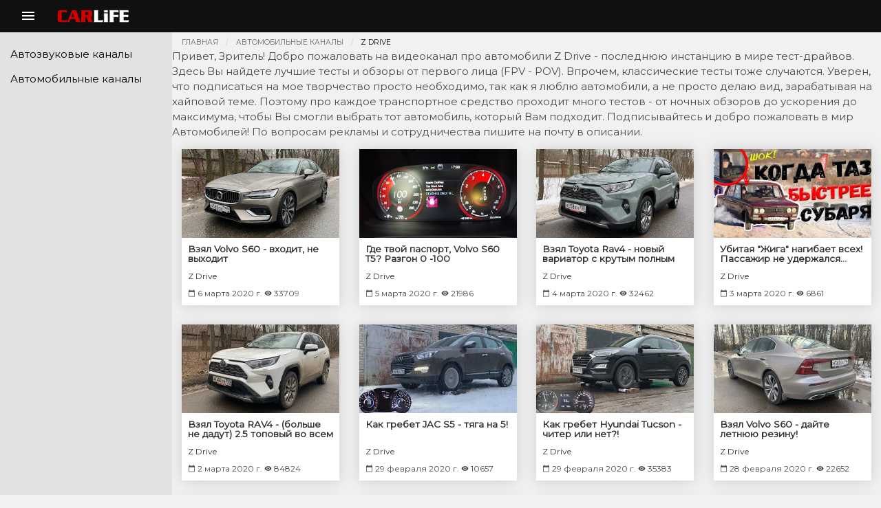

--- FILE ---
content_type: text/html; charset=utf-8
request_url: https://carlifeaudio.ru/autoblog/z-drive/?page=40
body_size: 5441
content:
<!doctype html>
<html class="no-js" lang="ru">
<head>
  <meta charset="utf-8" />
  <meta name="viewport" content="width=device-width, initial-scale=1.0" />

  <title>Z Drive</title>
  <meta name="description" content="">
  
  <link rel="icon" type="image/png" href="/static/img/favicon/favicon-32x32.png" sizes="32x32">
  <link href="https://cdnjs.cloudflare.com/ajax/libs/foundation/6.7.4/css/foundation-prototype.min.css" rel="stylesheet">
  <link href="https://cdnjs.cloudflare.com/ajax/libs/slick-carousel/1.9.0/slick.min.css" rel="stylesheet">
  <link href="https://cdnjs.cloudflare.com/ajax/libs/slick-carousel/1.9.0/slick-theme.min.css" rel="stylesheet">
  <link href="https://fonts.googleapis.com/css?family=Montserrat&amp;subset=cyrillic" rel="stylesheet">
  <link href="/static/css/app.css?v=021221-1" rel="stylesheet">
  <script src="https://cdnjs.cloudflare.com/ajax/libs/jquery/3.4.1/jquery.min.js"></script>
  
  <script async src="https://www.googletagmanager.com/gtag/js?id=UA-125289367-4"></script>
  <script>
    window.dataLayer = window.dataLayer || [];
    function gtag(){dataLayer.push(arguments);}
    gtag('js', new Date());

    gtag('config', 'UA-125289367-4');
  </script>
  
  
</head>
<body>
<div class="top_bar__wrapper grid-container full">
  <div class="grid-x grid-padding-x">
    <div class="cell">
      <ul class="menu">
        <li><a href="#" id="topMenuBurger" data-toggle="leftMenu"><svg xmlns="http://www.w3.org/2000/svg" width="24" height="24" viewBox="0 0 24 24"><path fill="none" d="M0 0h24v24H0V0z"/><path fill="white" d="M3 18h18v-2H3v2zm0-5h18v-2H3v2zm0-7v2h18V6H3z"/></svg></a></li>
        <li><a href="/"><img src="/static/img/carlife_logo.png" width="304" height="56" alt="CarLife" style="padding-top: .2rem;max-width: 7rem;"></a></li>
      </ul>
    </div>
    <!--<div class="cell small-4 align-right">-->
      <!--<input type="text" placeholder="Поиск по каталогу" style="background-color: rgba(255,255,255,.25);border: 0;border-radius: 2px;margin-top: 11px;">-->
    <!--</div>-->
  </div>
</div>
<div class="off-canvas-wrapper">
  <div class="off-canvas position-left reveal-for-large" id="leftMenu" data-off-canvas>
    <ul class="vertical menu" style="margin-top: 4rem;">
      <li id="leftMenuAutosound"><a >Автозвуковые каналы</a></li>
      <li id="leftMenuAutoblog"><a >Автомобильные каналы</a></li>
<!--      <li><a href="/subwoofers/">Сабвуферы</a></li>-->
    </ul>
  </div>
  <div class="content__wrapper off-canvas-content" id="content" style="padding-top: 3rem;" data-off-canvas-content>

<div class="grid-container">
  <nav role="navigation">
    <ul class="breadcrumbs">
      <li><a href="/">Главная</a></li>
      <li><a href="/autoblog/">Автомобильные каналы</a></li>
      <li>Z Drive</li>
    </ul>
  </nav>
</div>
<div class="grid-container">
  <div class="grid-x grid-margin-x grid-margin-y">
    Привет, Зритель! Добро пожаловать на видеоканал про автомобили Z Drive - последнюю инстанцию в мире тест-драйвов.  Здесь Вы найдете лучшие тесты и обзоры от первого лица (FPV - POV). Впрочем, классические тесты тоже случаются.

Уверен, что подписаться на мое творчество просто необходимо, так как я люблю автомобили, а не просто делаю вид, зарабатывая на хайповой теме. Поэтому про каждое транспортное средство проходит много тестов - от ночных обзоров до ускорения до максимума, чтобы Вы смогли выбрать тот автомобиль, который Вам подходит.

Подписывайтесь и добро пожаловать в мир Автомобилей!

По вопросам рекламы и сотрудничества пишите на почту в описании.
    
    
<div class="cell small-6 medium-4 large-3 block">
  <a href="/autoblog/z-drive/BZCji2m_r6s">
    <img src="https://i.ytimg.com/vi/BZCji2m_r6s/mqdefault.jpg" alt="Взял Volvo S60 - входит, не выходит">
    <h6 class="video-list-title" title="Взял Volvo S60 - входит, не выходит">Взял Volvo S60 - входит, не выходит</h6>
  </a>
  <a href="/autoblog/z-drive/"><h6 class="video-list-channel-title">Z Drive</h6></a>
  <h6 class="video-list-channel-title">
    <svg xmlns="http://www.w3.org/2000/svg" width="11" height="11" viewBox="0 0 24 24" style="position: relative;top: .1em;"><path fill="none" d="M0 0h24v24H0z"/><path fill="#4a4a4a" d="M20 3h-1V1h-2v2H7V1H5v2H4c-1.1 0-2 .9-2 2v16c0 1.1.9 2 2 2h16c1.1 0 2-.9 2-2V5c0-1.1-.9-2-2-2zm0 18H4V8h16v13z"/></svg> 6 марта 2020 г.
    <svg xmlns="http://www.w3.org/2000/svg" width="11" height="11" viewBox="0 0 24 24" style="position: relative;top: .1em;"><path fill="none" d="M0 0h24v24H0z"/><path fill="#4a4a4a" d="M12 4.5C7 4.5 2.73 7.61 1 12c1.73 4.39 6 7.5 11 7.5s9.27-3.11 11-7.5c-1.73-4.39-6-7.5-11-7.5zM12 17c-2.76 0-5-2.24-5-5s2.24-5 5-5 5 2.24 5 5-2.24 5-5 5zm0-8c-1.66 0-3 1.34-3 3s1.34 3 3 3 3-1.34 3-3-1.34-3-3-3z"/></svg> 33709
  </h6>
</div>
    
    
<div class="cell small-6 medium-4 large-3 block">
  <a href="/autoblog/z-drive/4ZZHNCN9aqE">
    <img src="https://i.ytimg.com/vi/4ZZHNCN9aqE/mqdefault.jpg" alt="Где твой паспорт, Volvo S60 T5? Разгон 0 -100">
    <h6 class="video-list-title" title="Где твой паспорт, Volvo S60 T5? Разгон 0 -100">Где твой паспорт, Volvo S60 T5? Разгон 0 -100</h6>
  </a>
  <a href="/autoblog/z-drive/"><h6 class="video-list-channel-title">Z Drive</h6></a>
  <h6 class="video-list-channel-title">
    <svg xmlns="http://www.w3.org/2000/svg" width="11" height="11" viewBox="0 0 24 24" style="position: relative;top: .1em;"><path fill="none" d="M0 0h24v24H0z"/><path fill="#4a4a4a" d="M20 3h-1V1h-2v2H7V1H5v2H4c-1.1 0-2 .9-2 2v16c0 1.1.9 2 2 2h16c1.1 0 2-.9 2-2V5c0-1.1-.9-2-2-2zm0 18H4V8h16v13z"/></svg> 5 марта 2020 г.
    <svg xmlns="http://www.w3.org/2000/svg" width="11" height="11" viewBox="0 0 24 24" style="position: relative;top: .1em;"><path fill="none" d="M0 0h24v24H0z"/><path fill="#4a4a4a" d="M12 4.5C7 4.5 2.73 7.61 1 12c1.73 4.39 6 7.5 11 7.5s9.27-3.11 11-7.5c-1.73-4.39-6-7.5-11-7.5zM12 17c-2.76 0-5-2.24-5-5s2.24-5 5-5 5 2.24 5 5-2.24 5-5 5zm0-8c-1.66 0-3 1.34-3 3s1.34 3 3 3 3-1.34 3-3-1.34-3-3-3z"/></svg> 21986
  </h6>
</div>
    
    
<div class="cell small-6 medium-4 large-3 block">
  <a href="/autoblog/z-drive/aIgxT5rPvyU">
    <img src="https://i.ytimg.com/vi/aIgxT5rPvyU/mqdefault.jpg" alt="Взял Toyota Rav4 - новый вариатор с крутым полным приводом DTV AWD!">
    <h6 class="video-list-title" title="Взял Toyota Rav4 - новый вариатор с крутым полным приводом DTV AWD!">Взял Toyota Rav4 - новый вариатор с крутым полным приводом DTV AWD!</h6>
  </a>
  <a href="/autoblog/z-drive/"><h6 class="video-list-channel-title">Z Drive</h6></a>
  <h6 class="video-list-channel-title">
    <svg xmlns="http://www.w3.org/2000/svg" width="11" height="11" viewBox="0 0 24 24" style="position: relative;top: .1em;"><path fill="none" d="M0 0h24v24H0z"/><path fill="#4a4a4a" d="M20 3h-1V1h-2v2H7V1H5v2H4c-1.1 0-2 .9-2 2v16c0 1.1.9 2 2 2h16c1.1 0 2-.9 2-2V5c0-1.1-.9-2-2-2zm0 18H4V8h16v13z"/></svg> 4 марта 2020 г.
    <svg xmlns="http://www.w3.org/2000/svg" width="11" height="11" viewBox="0 0 24 24" style="position: relative;top: .1em;"><path fill="none" d="M0 0h24v24H0z"/><path fill="#4a4a4a" d="M12 4.5C7 4.5 2.73 7.61 1 12c1.73 4.39 6 7.5 11 7.5s9.27-3.11 11-7.5c-1.73-4.39-6-7.5-11-7.5zM12 17c-2.76 0-5-2.24-5-5s2.24-5 5-5 5 2.24 5 5-2.24 5-5 5zm0-8c-1.66 0-3 1.34-3 3s1.34 3 3 3 3-1.34 3-3-1.34-3-3-3z"/></svg> 32462
  </h6>
</div>
    
    
<div class="cell small-6 medium-4 large-3 block">
  <a href="/autoblog/z-drive/hpqTvUbqOs0">
    <img src="https://i.ytimg.com/vi/hpqTvUbqOs0/mqdefault.jpg" alt="Убитая &quot;Жига&quot; нагибает всех! Пассажир не удержался...">
    <h6 class="video-list-title" title="Убитая &quot;Жига&quot; нагибает всех! Пассажир не удержался...">Убитая &quot;Жига&quot; нагибает всех! Пассажир не удержался...</h6>
  </a>
  <a href="/autoblog/z-drive/"><h6 class="video-list-channel-title">Z Drive</h6></a>
  <h6 class="video-list-channel-title">
    <svg xmlns="http://www.w3.org/2000/svg" width="11" height="11" viewBox="0 0 24 24" style="position: relative;top: .1em;"><path fill="none" d="M0 0h24v24H0z"/><path fill="#4a4a4a" d="M20 3h-1V1h-2v2H7V1H5v2H4c-1.1 0-2 .9-2 2v16c0 1.1.9 2 2 2h16c1.1 0 2-.9 2-2V5c0-1.1-.9-2-2-2zm0 18H4V8h16v13z"/></svg> 3 марта 2020 г.
    <svg xmlns="http://www.w3.org/2000/svg" width="11" height="11" viewBox="0 0 24 24" style="position: relative;top: .1em;"><path fill="none" d="M0 0h24v24H0z"/><path fill="#4a4a4a" d="M12 4.5C7 4.5 2.73 7.61 1 12c1.73 4.39 6 7.5 11 7.5s9.27-3.11 11-7.5c-1.73-4.39-6-7.5-11-7.5zM12 17c-2.76 0-5-2.24-5-5s2.24-5 5-5 5 2.24 5 5-2.24 5-5 5zm0-8c-1.66 0-3 1.34-3 3s1.34 3 3 3 3-1.34 3-3-1.34-3-3-3z"/></svg> 6861
  </h6>
</div>
    
    
<div class="cell small-6 medium-4 large-3 block">
  <a href="/autoblog/z-drive/5O38RqdxOrI">
    <img src="https://i.ytimg.com/vi/5O38RqdxOrI/mqdefault.jpg" alt="Взял Toyota RAV4 - (больше не дадут) 2.5 топовый во всем">
    <h6 class="video-list-title" title="Взял Toyota RAV4 - (больше не дадут) 2.5 топовый во всем">Взял Toyota RAV4 - (больше не дадут) 2.5 топовый во всем</h6>
  </a>
  <a href="/autoblog/z-drive/"><h6 class="video-list-channel-title">Z Drive</h6></a>
  <h6 class="video-list-channel-title">
    <svg xmlns="http://www.w3.org/2000/svg" width="11" height="11" viewBox="0 0 24 24" style="position: relative;top: .1em;"><path fill="none" d="M0 0h24v24H0z"/><path fill="#4a4a4a" d="M20 3h-1V1h-2v2H7V1H5v2H4c-1.1 0-2 .9-2 2v16c0 1.1.9 2 2 2h16c1.1 0 2-.9 2-2V5c0-1.1-.9-2-2-2zm0 18H4V8h16v13z"/></svg> 2 марта 2020 г.
    <svg xmlns="http://www.w3.org/2000/svg" width="11" height="11" viewBox="0 0 24 24" style="position: relative;top: .1em;"><path fill="none" d="M0 0h24v24H0z"/><path fill="#4a4a4a" d="M12 4.5C7 4.5 2.73 7.61 1 12c1.73 4.39 6 7.5 11 7.5s9.27-3.11 11-7.5c-1.73-4.39-6-7.5-11-7.5zM12 17c-2.76 0-5-2.24-5-5s2.24-5 5-5 5 2.24 5 5-2.24 5-5 5zm0-8c-1.66 0-3 1.34-3 3s1.34 3 3 3 3-1.34 3-3-1.34-3-3-3z"/></svg> 84824
  </h6>
</div>
    
    
<div class="cell small-6 medium-4 large-3 block">
  <a href="/autoblog/z-drive/jqa1ppqNmGM">
    <img src="https://i.ytimg.com/vi/jqa1ppqNmGM/mqdefault.jpg" alt="Как гребет JAC S5 - тяга на 5!">
    <h6 class="video-list-title" title="Как гребет JAC S5 - тяга на 5!">Как гребет JAC S5 - тяга на 5!</h6>
  </a>
  <a href="/autoblog/z-drive/"><h6 class="video-list-channel-title">Z Drive</h6></a>
  <h6 class="video-list-channel-title">
    <svg xmlns="http://www.w3.org/2000/svg" width="11" height="11" viewBox="0 0 24 24" style="position: relative;top: .1em;"><path fill="none" d="M0 0h24v24H0z"/><path fill="#4a4a4a" d="M20 3h-1V1h-2v2H7V1H5v2H4c-1.1 0-2 .9-2 2v16c0 1.1.9 2 2 2h16c1.1 0 2-.9 2-2V5c0-1.1-.9-2-2-2zm0 18H4V8h16v13z"/></svg> 29 февраля 2020 г.
    <svg xmlns="http://www.w3.org/2000/svg" width="11" height="11" viewBox="0 0 24 24" style="position: relative;top: .1em;"><path fill="none" d="M0 0h24v24H0z"/><path fill="#4a4a4a" d="M12 4.5C7 4.5 2.73 7.61 1 12c1.73 4.39 6 7.5 11 7.5s9.27-3.11 11-7.5c-1.73-4.39-6-7.5-11-7.5zM12 17c-2.76 0-5-2.24-5-5s2.24-5 5-5 5 2.24 5 5-2.24 5-5 5zm0-8c-1.66 0-3 1.34-3 3s1.34 3 3 3 3-1.34 3-3-1.34-3-3-3z"/></svg> 10657
  </h6>
</div>
    
    
<div class="cell small-6 medium-4 large-3 block">
  <a href="/autoblog/z-drive/BB_VAyNPzDg">
    <img src="https://i.ytimg.com/vi/BB_VAyNPzDg/mqdefault.jpg" alt="Как гребет Hyundai Tucson - читер или нет?!">
    <h6 class="video-list-title" title="Как гребет Hyundai Tucson - читер или нет?!">Как гребет Hyundai Tucson - читер или нет?!</h6>
  </a>
  <a href="/autoblog/z-drive/"><h6 class="video-list-channel-title">Z Drive</h6></a>
  <h6 class="video-list-channel-title">
    <svg xmlns="http://www.w3.org/2000/svg" width="11" height="11" viewBox="0 0 24 24" style="position: relative;top: .1em;"><path fill="none" d="M0 0h24v24H0z"/><path fill="#4a4a4a" d="M20 3h-1V1h-2v2H7V1H5v2H4c-1.1 0-2 .9-2 2v16c0 1.1.9 2 2 2h16c1.1 0 2-.9 2-2V5c0-1.1-.9-2-2-2zm0 18H4V8h16v13z"/></svg> 29 февраля 2020 г.
    <svg xmlns="http://www.w3.org/2000/svg" width="11" height="11" viewBox="0 0 24 24" style="position: relative;top: .1em;"><path fill="none" d="M0 0h24v24H0z"/><path fill="#4a4a4a" d="M12 4.5C7 4.5 2.73 7.61 1 12c1.73 4.39 6 7.5 11 7.5s9.27-3.11 11-7.5c-1.73-4.39-6-7.5-11-7.5zM12 17c-2.76 0-5-2.24-5-5s2.24-5 5-5 5 2.24 5 5-2.24 5-5 5zm0-8c-1.66 0-3 1.34-3 3s1.34 3 3 3 3-1.34 3-3-1.34-3-3-3z"/></svg> 35383
  </h6>
</div>
    
    
<div class="cell small-6 medium-4 large-3 block">
  <a href="/autoblog/z-drive/sid5PFdDaoU">
    <img src="https://i.ytimg.com/vi/sid5PFdDaoU/mqdefault.jpg" alt="Взял Volvo S60 - дайте летнюю резину!">
    <h6 class="video-list-title" title="Взял Volvo S60 - дайте летнюю резину!">Взял Volvo S60 - дайте летнюю резину!</h6>
  </a>
  <a href="/autoblog/z-drive/"><h6 class="video-list-channel-title">Z Drive</h6></a>
  <h6 class="video-list-channel-title">
    <svg xmlns="http://www.w3.org/2000/svg" width="11" height="11" viewBox="0 0 24 24" style="position: relative;top: .1em;"><path fill="none" d="M0 0h24v24H0z"/><path fill="#4a4a4a" d="M20 3h-1V1h-2v2H7V1H5v2H4c-1.1 0-2 .9-2 2v16c0 1.1.9 2 2 2h16c1.1 0 2-.9 2-2V5c0-1.1-.9-2-2-2zm0 18H4V8h16v13z"/></svg> 28 февраля 2020 г.
    <svg xmlns="http://www.w3.org/2000/svg" width="11" height="11" viewBox="0 0 24 24" style="position: relative;top: .1em;"><path fill="none" d="M0 0h24v24H0z"/><path fill="#4a4a4a" d="M12 4.5C7 4.5 2.73 7.61 1 12c1.73 4.39 6 7.5 11 7.5s9.27-3.11 11-7.5c-1.73-4.39-6-7.5-11-7.5zM12 17c-2.76 0-5-2.24-5-5s2.24-5 5-5 5 2.24 5 5-2.24 5-5 5zm0-8c-1.66 0-3 1.34-3 3s1.34 3 3 3 3-1.34 3-3-1.34-3-3-3z"/></svg> 22652
  </h6>
</div>
    
    
<div class="cell small-6 medium-4 large-3 block">
  <a href="/autoblog/z-drive/AyzFy5G_EaE">
    <img src="https://i.ytimg.com/vi/AyzFy5G_EaE/mqdefault.jpg" alt="Взял DongFeng 580 - 7 мест в базе!">
    <h6 class="video-list-title" title="Взял DongFeng 580 - 7 мест в базе!">Взял DongFeng 580 - 7 мест в базе!</h6>
  </a>
  <a href="/autoblog/z-drive/"><h6 class="video-list-channel-title">Z Drive</h6></a>
  <h6 class="video-list-channel-title">
    <svg xmlns="http://www.w3.org/2000/svg" width="11" height="11" viewBox="0 0 24 24" style="position: relative;top: .1em;"><path fill="none" d="M0 0h24v24H0z"/><path fill="#4a4a4a" d="M20 3h-1V1h-2v2H7V1H5v2H4c-1.1 0-2 .9-2 2v16c0 1.1.9 2 2 2h16c1.1 0 2-.9 2-2V5c0-1.1-.9-2-2-2zm0 18H4V8h16v13z"/></svg> 27 февраля 2020 г.
    <svg xmlns="http://www.w3.org/2000/svg" width="11" height="11" viewBox="0 0 24 24" style="position: relative;top: .1em;"><path fill="none" d="M0 0h24v24H0z"/><path fill="#4a4a4a" d="M12 4.5C7 4.5 2.73 7.61 1 12c1.73 4.39 6 7.5 11 7.5s9.27-3.11 11-7.5c-1.73-4.39-6-7.5-11-7.5zM12 17c-2.76 0-5-2.24-5-5s2.24-5 5-5 5 2.24 5 5-2.24 5-5 5zm0-8c-1.66 0-3 1.34-3 3s1.34 3 3 3 3-1.34 3-3-1.34-3-3-3z"/></svg> 8573
  </h6>
</div>
    
    
<div class="cell small-6 medium-4 large-3 block">
  <a href="/autoblog/z-drive/dxzvKWoarug">
    <img src="https://i.ytimg.com/vi/dxzvKWoarug/mqdefault.jpg" alt="Взял Toyota RAV4 2.0 - поехал на бездорожье">
    <h6 class="video-list-title" title="Взял Toyota RAV4 2.0 - поехал на бездорожье">Взял Toyota RAV4 2.0 - поехал на бездорожье</h6>
  </a>
  <a href="/autoblog/z-drive/"><h6 class="video-list-channel-title">Z Drive</h6></a>
  <h6 class="video-list-channel-title">
    <svg xmlns="http://www.w3.org/2000/svg" width="11" height="11" viewBox="0 0 24 24" style="position: relative;top: .1em;"><path fill="none" d="M0 0h24v24H0z"/><path fill="#4a4a4a" d="M20 3h-1V1h-2v2H7V1H5v2H4c-1.1 0-2 .9-2 2v16c0 1.1.9 2 2 2h16c1.1 0 2-.9 2-2V5c0-1.1-.9-2-2-2zm0 18H4V8h16v13z"/></svg> 26 февраля 2020 г.
    <svg xmlns="http://www.w3.org/2000/svg" width="11" height="11" viewBox="0 0 24 24" style="position: relative;top: .1em;"><path fill="none" d="M0 0h24v24H0z"/><path fill="#4a4a4a" d="M12 4.5C7 4.5 2.73 7.61 1 12c1.73 4.39 6 7.5 11 7.5s9.27-3.11 11-7.5c-1.73-4.39-6-7.5-11-7.5zM12 17c-2.76 0-5-2.24-5-5s2.24-5 5-5 5 2.24 5 5-2.24 5-5 5zm0-8c-1.66 0-3 1.34-3 3s1.34 3 3 3 3-1.34 3-3-1.34-3-3-3z"/></svg> 62879
  </h6>
</div>
    
    
<div class="cell small-6 medium-4 large-3 block">
  <a href="/autoblog/z-drive/x45TMLKFj5I">
    <img src="https://i.ytimg.com/vi/x45TMLKFj5I/mqdefault.jpg" alt="Взял DongFeng 580 - две бутылки на семерых!">
    <h6 class="video-list-title" title="Взял DongFeng 580 - две бутылки на семерых!">Взял DongFeng 580 - две бутылки на семерых!</h6>
  </a>
  <a href="/autoblog/z-drive/"><h6 class="video-list-channel-title">Z Drive</h6></a>
  <h6 class="video-list-channel-title">
    <svg xmlns="http://www.w3.org/2000/svg" width="11" height="11" viewBox="0 0 24 24" style="position: relative;top: .1em;"><path fill="none" d="M0 0h24v24H0z"/><path fill="#4a4a4a" d="M20 3h-1V1h-2v2H7V1H5v2H4c-1.1 0-2 .9-2 2v16c0 1.1.9 2 2 2h16c1.1 0 2-.9 2-2V5c0-1.1-.9-2-2-2zm0 18H4V8h16v13z"/></svg> 24 февраля 2020 г.
    <svg xmlns="http://www.w3.org/2000/svg" width="11" height="11" viewBox="0 0 24 24" style="position: relative;top: .1em;"><path fill="none" d="M0 0h24v24H0z"/><path fill="#4a4a4a" d="M12 4.5C7 4.5 2.73 7.61 1 12c1.73 4.39 6 7.5 11 7.5s9.27-3.11 11-7.5c-1.73-4.39-6-7.5-11-7.5zM12 17c-2.76 0-5-2.24-5-5s2.24-5 5-5 5 2.24 5 5-2.24 5-5 5zm0-8c-1.66 0-3 1.34-3 3s1.34 3 3 3 3-1.34 3-3-1.34-3-3-3z"/></svg> 11261
  </h6>
</div>
    
    
<div class="cell small-6 medium-4 large-3 block">
  <a href="/autoblog/z-drive/j_rGpElcvbA">
    <img src="https://i.ytimg.com/vi/j_rGpElcvbA/mqdefault.jpg" alt="Новая Lada 4x4 - старый разгон рестайлинговой Нивы? Внезапно поехала?!">
    <h6 class="video-list-title" title="Новая Lada 4x4 - старый разгон рестайлинговой Нивы? Внезапно поехала?!">Новая Lada 4x4 - старый разгон рестайлинговой Нивы? Внезапно поехала?!</h6>
  </a>
  <a href="/autoblog/z-drive/"><h6 class="video-list-channel-title">Z Drive</h6></a>
  <h6 class="video-list-channel-title">
    <svg xmlns="http://www.w3.org/2000/svg" width="11" height="11" viewBox="0 0 24 24" style="position: relative;top: .1em;"><path fill="none" d="M0 0h24v24H0z"/><path fill="#4a4a4a" d="M20 3h-1V1h-2v2H7V1H5v2H4c-1.1 0-2 .9-2 2v16c0 1.1.9 2 2 2h16c1.1 0 2-.9 2-2V5c0-1.1-.9-2-2-2zm0 18H4V8h16v13z"/></svg> 23 февраля 2020 г.
    <svg xmlns="http://www.w3.org/2000/svg" width="11" height="11" viewBox="0 0 24 24" style="position: relative;top: .1em;"><path fill="none" d="M0 0h24v24H0z"/><path fill="#4a4a4a" d="M12 4.5C7 4.5 2.73 7.61 1 12c1.73 4.39 6 7.5 11 7.5s9.27-3.11 11-7.5c-1.73-4.39-6-7.5-11-7.5zM12 17c-2.76 0-5-2.24-5-5s2.24-5 5-5 5 2.24 5 5-2.24 5-5 5zm0-8c-1.66 0-3 1.34-3 3s1.34 3 3 3 3-1.34 3-3-1.34-3-3-3z"/></svg> 81853
  </h6>
</div>
    
    
<div class="cell small-6 medium-4 large-3 block">
  <a href="/autoblog/z-drive/ApgvStEcwgg">
    <img src="https://i.ytimg.com/vi/ApgvStEcwgg/mqdefault.jpg" alt="Взял Suzuki Jimny - вспомним прежний вариант!">
    <h6 class="video-list-title" title="Взял Suzuki Jimny - вспомним прежний вариант!">Взял Suzuki Jimny - вспомним прежний вариант!</h6>
  </a>
  <a href="/autoblog/z-drive/"><h6 class="video-list-channel-title">Z Drive</h6></a>
  <h6 class="video-list-channel-title">
    <svg xmlns="http://www.w3.org/2000/svg" width="11" height="11" viewBox="0 0 24 24" style="position: relative;top: .1em;"><path fill="none" d="M0 0h24v24H0z"/><path fill="#4a4a4a" d="M20 3h-1V1h-2v2H7V1H5v2H4c-1.1 0-2 .9-2 2v16c0 1.1.9 2 2 2h16c1.1 0 2-.9 2-2V5c0-1.1-.9-2-2-2zm0 18H4V8h16v13z"/></svg> 22 февраля 2020 г.
    <svg xmlns="http://www.w3.org/2000/svg" width="11" height="11" viewBox="0 0 24 24" style="position: relative;top: .1em;"><path fill="none" d="M0 0h24v24H0z"/><path fill="#4a4a4a" d="M12 4.5C7 4.5 2.73 7.61 1 12c1.73 4.39 6 7.5 11 7.5s9.27-3.11 11-7.5c-1.73-4.39-6-7.5-11-7.5zM12 17c-2.76 0-5-2.24-5-5s2.24-5 5-5 5 2.24 5 5-2.24 5-5 5zm0-8c-1.66 0-3 1.34-3 3s1.34 3 3 3 3-1.34 3-3-1.34-3-3-3z"/></svg> 13554
  </h6>
</div>
    
    
<div class="cell small-6 medium-4 large-3 block">
  <a href="/autoblog/z-drive/d6bs-B8mA_g">
    <img src="https://i.ytimg.com/vi/d6bs-B8mA_g/mqdefault.jpg" alt="Toyota Rav4 CVT - как тянут два литра?! Разгон 0 - 100, LED свет.">
    <h6 class="video-list-title" title="Toyota Rav4 CVT - как тянут два литра?! Разгон 0 - 100, LED свет.">Toyota Rav4 CVT - как тянут два литра?! Разгон 0 - 100, LED свет.</h6>
  </a>
  <a href="/autoblog/z-drive/"><h6 class="video-list-channel-title">Z Drive</h6></a>
  <h6 class="video-list-channel-title">
    <svg xmlns="http://www.w3.org/2000/svg" width="11" height="11" viewBox="0 0 24 24" style="position: relative;top: .1em;"><path fill="none" d="M0 0h24v24H0z"/><path fill="#4a4a4a" d="M20 3h-1V1h-2v2H7V1H5v2H4c-1.1 0-2 .9-2 2v16c0 1.1.9 2 2 2h16c1.1 0 2-.9 2-2V5c0-1.1-.9-2-2-2zm0 18H4V8h16v13z"/></svg> 21 февраля 2020 г.
    <svg xmlns="http://www.w3.org/2000/svg" width="11" height="11" viewBox="0 0 24 24" style="position: relative;top: .1em;"><path fill="none" d="M0 0h24v24H0z"/><path fill="#4a4a4a" d="M12 4.5C7 4.5 2.73 7.61 1 12c1.73 4.39 6 7.5 11 7.5s9.27-3.11 11-7.5c-1.73-4.39-6-7.5-11-7.5zM12 17c-2.76 0-5-2.24-5-5s2.24-5 5-5 5 2.24 5 5-2.24 5-5 5zm0-8c-1.66 0-3 1.34-3 3s1.34 3 3 3 3-1.34 3-3-1.34-3-3-3z"/></svg> 51967
  </h6>
</div>
    
    
<div class="cell small-6 medium-4 large-3 block">
  <a href="/autoblog/z-drive/_bTpt5QnJKM">
    <img src="https://i.ytimg.com/vi/_bTpt5QnJKM/mqdefault.jpg" alt="Китаец против Нивы - диагоналка, монопривод, железный стенд!">
    <h6 class="video-list-title" title="Китаец против Нивы - диагоналка, монопривод, железный стенд!">Китаец против Нивы - диагоналка, монопривод, железный стенд!</h6>
  </a>
  <a href="/autoblog/z-drive/"><h6 class="video-list-channel-title">Z Drive</h6></a>
  <h6 class="video-list-channel-title">
    <svg xmlns="http://www.w3.org/2000/svg" width="11" height="11" viewBox="0 0 24 24" style="position: relative;top: .1em;"><path fill="none" d="M0 0h24v24H0z"/><path fill="#4a4a4a" d="M20 3h-1V1h-2v2H7V1H5v2H4c-1.1 0-2 .9-2 2v16c0 1.1.9 2 2 2h16c1.1 0 2-.9 2-2V5c0-1.1-.9-2-2-2zm0 18H4V8h16v13z"/></svg> 20 февраля 2020 г.
    <svg xmlns="http://www.w3.org/2000/svg" width="11" height="11" viewBox="0 0 24 24" style="position: relative;top: .1em;"><path fill="none" d="M0 0h24v24H0z"/><path fill="#4a4a4a" d="M12 4.5C7 4.5 2.73 7.61 1 12c1.73 4.39 6 7.5 11 7.5s9.27-3.11 11-7.5c-1.73-4.39-6-7.5-11-7.5zM12 17c-2.76 0-5-2.24-5-5s2.24-5 5-5 5 2.24 5 5-2.24 5-5 5zm0-8c-1.66 0-3 1.34-3 3s1.34 3 3 3 3-1.34 3-3-1.34-3-3-3z"/></svg> 8470
  </h6>
</div>
    
    
<div class="cell small-6 medium-4 large-3 block">
  <a href="/autoblog/z-drive/DcgvrImgZjE">
    <img src="https://i.ytimg.com/vi/DcgvrImgZjE/mqdefault.jpg" alt="Новая Lada 4x4 против старой Нивы - год возраста, большая разница!">
    <h6 class="video-list-title" title="Новая Lada 4x4 против старой Нивы - год возраста, большая разница!">Новая Lada 4x4 против старой Нивы - год возраста, большая разница!</h6>
  </a>
  <a href="/autoblog/z-drive/"><h6 class="video-list-channel-title">Z Drive</h6></a>
  <h6 class="video-list-channel-title">
    <svg xmlns="http://www.w3.org/2000/svg" width="11" height="11" viewBox="0 0 24 24" style="position: relative;top: .1em;"><path fill="none" d="M0 0h24v24H0z"/><path fill="#4a4a4a" d="M20 3h-1V1h-2v2H7V1H5v2H4c-1.1 0-2 .9-2 2v16c0 1.1.9 2 2 2h16c1.1 0 2-.9 2-2V5c0-1.1-.9-2-2-2zm0 18H4V8h16v13z"/></svg> 19 февраля 2020 г.
    <svg xmlns="http://www.w3.org/2000/svg" width="11" height="11" viewBox="0 0 24 24" style="position: relative;top: .1em;"><path fill="none" d="M0 0h24v24H0z"/><path fill="#4a4a4a" d="M12 4.5C7 4.5 2.73 7.61 1 12c1.73 4.39 6 7.5 11 7.5s9.27-3.11 11-7.5c-1.73-4.39-6-7.5-11-7.5zM12 17c-2.76 0-5-2.24-5-5s2.24-5 5-5 5 2.24 5 5-2.24 5-5 5zm0-8c-1.66 0-3 1.34-3 3s1.34 3 3 3 3-1.34 3-3-1.34-3-3-3z"/></svg> 54500
  </h6>
</div>
    
    
<div class="cell small-6 medium-4 large-3 block">
  <a href="/autoblog/z-drive/_0CqVBRLYa8">
    <img src="https://i.ytimg.com/vi/_0CqVBRLYa8/mqdefault.jpg" alt="Как гребет Toyota RAV4 с новым полным приводом?">
    <h6 class="video-list-title" title="Как гребет Toyota RAV4 с новым полным приводом?">Как гребет Toyota RAV4 с новым полным приводом?</h6>
  </a>
  <a href="/autoblog/z-drive/"><h6 class="video-list-channel-title">Z Drive</h6></a>
  <h6 class="video-list-channel-title">
    <svg xmlns="http://www.w3.org/2000/svg" width="11" height="11" viewBox="0 0 24 24" style="position: relative;top: .1em;"><path fill="none" d="M0 0h24v24H0z"/><path fill="#4a4a4a" d="M20 3h-1V1h-2v2H7V1H5v2H4c-1.1 0-2 .9-2 2v16c0 1.1.9 2 2 2h16c1.1 0 2-.9 2-2V5c0-1.1-.9-2-2-2zm0 18H4V8h16v13z"/></svg> 17 февраля 2020 г.
    <svg xmlns="http://www.w3.org/2000/svg" width="11" height="11" viewBox="0 0 24 24" style="position: relative;top: .1em;"><path fill="none" d="M0 0h24v24H0z"/><path fill="#4a4a4a" d="M12 4.5C7 4.5 2.73 7.61 1 12c1.73 4.39 6 7.5 11 7.5s9.27-3.11 11-7.5c-1.73-4.39-6-7.5-11-7.5zM12 17c-2.76 0-5-2.24-5-5s2.24-5 5-5 5 2.24 5 5-2.24 5-5 5zm0-8c-1.66 0-3 1.34-3 3s1.34 3 3 3 3-1.34 3-3-1.34-3-3-3z"/></svg> 132868
  </h6>
</div>
    
    
<div class="cell small-6 medium-4 large-3 block">
  <a href="/autoblog/z-drive/K_36XM3QkG8">
    <img src="https://i.ytimg.com/vi/K_36XM3QkG8/mqdefault.jpg" alt="Взял Рестайл Lada 4x4, вот она мощь и сила новой Нивы! В пол педаль, вперёд кобылы...">
    <h6 class="video-list-title" title="Взял Рестайл Lada 4x4, вот она мощь и сила новой Нивы! В пол педаль, вперёд кобылы...">Взял Рестайл Lada 4x4, вот она мощь и сила новой Нивы! В пол педаль, вперёд кобылы...</h6>
  </a>
  <a href="/autoblog/z-drive/"><h6 class="video-list-channel-title">Z Drive</h6></a>
  <h6 class="video-list-channel-title">
    <svg xmlns="http://www.w3.org/2000/svg" width="11" height="11" viewBox="0 0 24 24" style="position: relative;top: .1em;"><path fill="none" d="M0 0h24v24H0z"/><path fill="#4a4a4a" d="M20 3h-1V1h-2v2H7V1H5v2H4c-1.1 0-2 .9-2 2v16c0 1.1.9 2 2 2h16c1.1 0 2-.9 2-2V5c0-1.1-.9-2-2-2zm0 18H4V8h16v13z"/></svg> 14 февраля 2020 г.
    <svg xmlns="http://www.w3.org/2000/svg" width="11" height="11" viewBox="0 0 24 24" style="position: relative;top: .1em;"><path fill="none" d="M0 0h24v24H0z"/><path fill="#4a4a4a" d="M12 4.5C7 4.5 2.73 7.61 1 12c1.73 4.39 6 7.5 11 7.5s9.27-3.11 11-7.5c-1.73-4.39-6-7.5-11-7.5zM12 17c-2.76 0-5-2.24-5-5s2.24-5 5-5 5 2.24 5 5-2.24 5-5 5zm0-8c-1.66 0-3 1.34-3 3s1.34 3 3 3 3-1.34 3-3-1.34-3-3-3z"/></svg> 302700
  </h6>
</div>
    
    
<div class="cell small-6 medium-4 large-3 block">
  <a href="/autoblog/z-drive/2hHzpAo4OEM">
    <img src="https://i.ytimg.com/vi/2hHzpAo4OEM/mqdefault.jpg" alt="Взял JAC S5 - китайский взгляд на Turbo!">
    <h6 class="video-list-title" title="Взял JAC S5 - китайский взгляд на Turbo!">Взял JAC S5 - китайский взгляд на Turbo!</h6>
  </a>
  <a href="/autoblog/z-drive/"><h6 class="video-list-channel-title">Z Drive</h6></a>
  <h6 class="video-list-channel-title">
    <svg xmlns="http://www.w3.org/2000/svg" width="11" height="11" viewBox="0 0 24 24" style="position: relative;top: .1em;"><path fill="none" d="M0 0h24v24H0z"/><path fill="#4a4a4a" d="M20 3h-1V1h-2v2H7V1H5v2H4c-1.1 0-2 .9-2 2v16c0 1.1.9 2 2 2h16c1.1 0 2-.9 2-2V5c0-1.1-.9-2-2-2zm0 18H4V8h16v13z"/></svg> 13 февраля 2020 г.
    <svg xmlns="http://www.w3.org/2000/svg" width="11" height="11" viewBox="0 0 24 24" style="position: relative;top: .1em;"><path fill="none" d="M0 0h24v24H0z"/><path fill="#4a4a4a" d="M12 4.5C7 4.5 2.73 7.61 1 12c1.73 4.39 6 7.5 11 7.5s9.27-3.11 11-7.5c-1.73-4.39-6-7.5-11-7.5zM12 17c-2.76 0-5-2.24-5-5s2.24-5 5-5 5 2.24 5 5-2.24 5-5 5zm0-8c-1.66 0-3 1.34-3 3s1.34 3 3 3 3-1.34 3-3-1.34-3-3-3z"/></svg> 31179
  </h6>
</div>
    
    
<div class="cell small-6 medium-4 large-3 block">
  <a href="/autoblog/z-drive/XyvAEpE3Hoc">
    <img src="https://i.ytimg.com/vi/XyvAEpE3Hoc/mqdefault.jpg" alt="Как гребет Lada 4x4 - Нива 2020? Застрял, дергай ручник!">
    <h6 class="video-list-title" title="Как гребет Lada 4x4 - Нива 2020? Застрял, дергай ручник!">Как гребет Lada 4x4 - Нива 2020? Застрял, дергай ручник!</h6>
  </a>
  <a href="/autoblog/z-drive/"><h6 class="video-list-channel-title">Z Drive</h6></a>
  <h6 class="video-list-channel-title">
    <svg xmlns="http://www.w3.org/2000/svg" width="11" height="11" viewBox="0 0 24 24" style="position: relative;top: .1em;"><path fill="none" d="M0 0h24v24H0z"/><path fill="#4a4a4a" d="M20 3h-1V1h-2v2H7V1H5v2H4c-1.1 0-2 .9-2 2v16c0 1.1.9 2 2 2h16c1.1 0 2-.9 2-2V5c0-1.1-.9-2-2-2zm0 18H4V8h16v13z"/></svg> 12 февраля 2020 г.
    <svg xmlns="http://www.w3.org/2000/svg" width="11" height="11" viewBox="0 0 24 24" style="position: relative;top: .1em;"><path fill="none" d="M0 0h24v24H0z"/><path fill="#4a4a4a" d="M12 4.5C7 4.5 2.73 7.61 1 12c1.73 4.39 6 7.5 11 7.5s9.27-3.11 11-7.5c-1.73-4.39-6-7.5-11-7.5zM12 17c-2.76 0-5-2.24-5-5s2.24-5 5-5 5 2.24 5 5-2.24 5-5 5zm0-8c-1.66 0-3 1.34-3 3s1.34 3 3 3 3-1.34 3-3-1.34-3-3-3z"/></svg> 423469
  </h6>
</div>
    
    
<div class="cell small-6 medium-4 large-3 block">
  <a href="/autoblog/z-drive/m5Ek3S9GzYk">
    <img src="https://i.ytimg.com/vi/m5Ek3S9GzYk/mqdefault.jpg" alt="Jac S5 - турбо есть, тяги нет! Разгон 0 - 100">
    <h6 class="video-list-title" title="Jac S5 - турбо есть, тяги нет! Разгон 0 - 100">Jac S5 - турбо есть, тяги нет! Разгон 0 - 100</h6>
  </a>
  <a href="/autoblog/z-drive/"><h6 class="video-list-channel-title">Z Drive</h6></a>
  <h6 class="video-list-channel-title">
    <svg xmlns="http://www.w3.org/2000/svg" width="11" height="11" viewBox="0 0 24 24" style="position: relative;top: .1em;"><path fill="none" d="M0 0h24v24H0z"/><path fill="#4a4a4a" d="M20 3h-1V1h-2v2H7V1H5v2H4c-1.1 0-2 .9-2 2v16c0 1.1.9 2 2 2h16c1.1 0 2-.9 2-2V5c0-1.1-.9-2-2-2zm0 18H4V8h16v13z"/></svg> 11 февраля 2020 г.
    <svg xmlns="http://www.w3.org/2000/svg" width="11" height="11" viewBox="0 0 24 24" style="position: relative;top: .1em;"><path fill="none" d="M0 0h24v24H0z"/><path fill="#4a4a4a" d="M12 4.5C7 4.5 2.73 7.61 1 12c1.73 4.39 6 7.5 11 7.5s9.27-3.11 11-7.5c-1.73-4.39-6-7.5-11-7.5zM12 17c-2.76 0-5-2.24-5-5s2.24-5 5-5 5 2.24 5 5-2.24 5-5 5zm0-8c-1.66 0-3 1.34-3 3s1.34 3 3 3 3-1.34 3-3-1.34-3-3-3z"/></svg> 17483
  </h6>
</div>
    
    
<div class="cell small-6 medium-4 large-3 block">
  <a href="/autoblog/z-drive/NWvhWxmnblU">
    <img src="https://i.ytimg.com/vi/NWvhWxmnblU/mqdefault.jpg" alt="Взял Nissan Murano - не дождался Рестайла, топлю по трассе - класс!">
    <h6 class="video-list-title" title="Взял Nissan Murano - не дождался Рестайла, топлю по трассе - класс!">Взял Nissan Murano - не дождался Рестайла, топлю по трассе - класс!</h6>
  </a>
  <a href="/autoblog/z-drive/"><h6 class="video-list-channel-title">Z Drive</h6></a>
  <h6 class="video-list-channel-title">
    <svg xmlns="http://www.w3.org/2000/svg" width="11" height="11" viewBox="0 0 24 24" style="position: relative;top: .1em;"><path fill="none" d="M0 0h24v24H0z"/><path fill="#4a4a4a" d="M20 3h-1V1h-2v2H7V1H5v2H4c-1.1 0-2 .9-2 2v16c0 1.1.9 2 2 2h16c1.1 0 2-.9 2-2V5c0-1.1-.9-2-2-2zm0 18H4V8h16v13z"/></svg> 10 февраля 2020 г.
    <svg xmlns="http://www.w3.org/2000/svg" width="11" height="11" viewBox="0 0 24 24" style="position: relative;top: .1em;"><path fill="none" d="M0 0h24v24H0z"/><path fill="#4a4a4a" d="M12 4.5C7 4.5 2.73 7.61 1 12c1.73 4.39 6 7.5 11 7.5s9.27-3.11 11-7.5c-1.73-4.39-6-7.5-11-7.5zM12 17c-2.76 0-5-2.24-5-5s2.24-5 5-5 5 2.24 5 5-2.24 5-5 5zm0-8c-1.66 0-3 1.34-3 3s1.34 3 3 3 3-1.34 3-3-1.34-3-3-3z"/></svg> 78204
  </h6>
</div>
    
    
<div class="cell small-6 medium-4 large-3 block">
  <a href="/autoblog/z-drive/Q1y4o-zgbm4">
    <img src="https://i.ytimg.com/vi/Q1y4o-zgbm4/mqdefault.jpg" alt="Как светит НИВА 2020+ ? Новый салон Lada 4x4!">
    <h6 class="video-list-title" title="Как светит НИВА 2020+ ? Новый салон Lada 4x4!">Как светит НИВА 2020+ ? Новый салон Lada 4x4!</h6>
  </a>
  <a href="/autoblog/z-drive/"><h6 class="video-list-channel-title">Z Drive</h6></a>
  <h6 class="video-list-channel-title">
    <svg xmlns="http://www.w3.org/2000/svg" width="11" height="11" viewBox="0 0 24 24" style="position: relative;top: .1em;"><path fill="none" d="M0 0h24v24H0z"/><path fill="#4a4a4a" d="M20 3h-1V1h-2v2H7V1H5v2H4c-1.1 0-2 .9-2 2v16c0 1.1.9 2 2 2h16c1.1 0 2-.9 2-2V5c0-1.1-.9-2-2-2zm0 18H4V8h16v13z"/></svg> 9 февраля 2020 г.
    <svg xmlns="http://www.w3.org/2000/svg" width="11" height="11" viewBox="0 0 24 24" style="position: relative;top: .1em;"><path fill="none" d="M0 0h24v24H0z"/><path fill="#4a4a4a" d="M12 4.5C7 4.5 2.73 7.61 1 12c1.73 4.39 6 7.5 11 7.5s9.27-3.11 11-7.5c-1.73-4.39-6-7.5-11-7.5zM12 17c-2.76 0-5-2.24-5-5s2.24-5 5-5 5 2.24 5 5-2.24 5-5 5zm0-8c-1.66 0-3 1.34-3 3s1.34 3 3 3 3-1.34 3-3-1.34-3-3-3z"/></svg> 70465
  </h6>
</div>
    
    
<div class="cell small-6 medium-4 large-3 block">
  <a href="/autoblog/z-drive/nuGlU2vZhhU">
    <img src="https://i.ytimg.com/vi/nuGlU2vZhhU/mqdefault.jpg" alt="Взял Hyundai Sonata - еду без рук по трассе, автопилот!!!">
    <h6 class="video-list-title" title="Взял Hyundai Sonata - еду без рук по трассе, автопилот!!!">Взял Hyundai Sonata - еду без рук по трассе, автопилот!!!</h6>
  </a>
  <a href="/autoblog/z-drive/"><h6 class="video-list-channel-title">Z Drive</h6></a>
  <h6 class="video-list-channel-title">
    <svg xmlns="http://www.w3.org/2000/svg" width="11" height="11" viewBox="0 0 24 24" style="position: relative;top: .1em;"><path fill="none" d="M0 0h24v24H0z"/><path fill="#4a4a4a" d="M20 3h-1V1h-2v2H7V1H5v2H4c-1.1 0-2 .9-2 2v16c0 1.1.9 2 2 2h16c1.1 0 2-.9 2-2V5c0-1.1-.9-2-2-2zm0 18H4V8h16v13z"/></svg> 7 февраля 2020 г.
    <svg xmlns="http://www.w3.org/2000/svg" width="11" height="11" viewBox="0 0 24 24" style="position: relative;top: .1em;"><path fill="none" d="M0 0h24v24H0z"/><path fill="#4a4a4a" d="M12 4.5C7 4.5 2.73 7.61 1 12c1.73 4.39 6 7.5 11 7.5s9.27-3.11 11-7.5c-1.73-4.39-6-7.5-11-7.5zM12 17c-2.76 0-5-2.24-5-5s2.24-5 5-5 5 2.24 5 5-2.24 5-5 5zm0-8c-1.66 0-3 1.34-3 3s1.34 3 3 3 3-1.34 3-3-1.34-3-3-3z"/></svg> 30458
  </h6>
</div>
    
    
<div class="cell small-6 medium-4 large-3 block">
  <a href="/autoblog/z-drive/26mupKQChK0">
    <img src="https://i.ytimg.com/vi/26mupKQChK0/mqdefault.jpg" alt="Как едет Nissan Murano? Разгон 0 - 100">
    <h6 class="video-list-title" title="Как едет Nissan Murano? Разгон 0 - 100">Как едет Nissan Murano? Разгон 0 - 100</h6>
  </a>
  <a href="/autoblog/z-drive/"><h6 class="video-list-channel-title">Z Drive</h6></a>
  <h6 class="video-list-channel-title">
    <svg xmlns="http://www.w3.org/2000/svg" width="11" height="11" viewBox="0 0 24 24" style="position: relative;top: .1em;"><path fill="none" d="M0 0h24v24H0z"/><path fill="#4a4a4a" d="M20 3h-1V1h-2v2H7V1H5v2H4c-1.1 0-2 .9-2 2v16c0 1.1.9 2 2 2h16c1.1 0 2-.9 2-2V5c0-1.1-.9-2-2-2zm0 18H4V8h16v13z"/></svg> 6 февраля 2020 г.
    <svg xmlns="http://www.w3.org/2000/svg" width="11" height="11" viewBox="0 0 24 24" style="position: relative;top: .1em;"><path fill="none" d="M0 0h24v24H0z"/><path fill="#4a4a4a" d="M12 4.5C7 4.5 2.73 7.61 1 12c1.73 4.39 6 7.5 11 7.5s9.27-3.11 11-7.5c-1.73-4.39-6-7.5-11-7.5zM12 17c-2.76 0-5-2.24-5-5s2.24-5 5-5 5 2.24 5 5-2.24 5-5 5zm0-8c-1.66 0-3 1.34-3 3s1.34 3 3 3 3-1.34 3-3-1.34-3-3-3z"/></svg> 35703
  </h6>
</div>
    
    
<div class="cell small-6 medium-4 large-3 block">
  <a href="/autoblog/z-drive/_AtHgrZKHyQ">
    <img src="https://i.ytimg.com/vi/_AtHgrZKHyQ/mqdefault.jpg" alt="Взял Hyundai Sonata - отличная машина, попробуй расскажи...">
    <h6 class="video-list-title" title="Взял Hyundai Sonata - отличная машина, попробуй расскажи...">Взял Hyundai Sonata - отличная машина, попробуй расскажи...</h6>
  </a>
  <a href="/autoblog/z-drive/"><h6 class="video-list-channel-title">Z Drive</h6></a>
  <h6 class="video-list-channel-title">
    <svg xmlns="http://www.w3.org/2000/svg" width="11" height="11" viewBox="0 0 24 24" style="position: relative;top: .1em;"><path fill="none" d="M0 0h24v24H0z"/><path fill="#4a4a4a" d="M20 3h-1V1h-2v2H7V1H5v2H4c-1.1 0-2 .9-2 2v16c0 1.1.9 2 2 2h16c1.1 0 2-.9 2-2V5c0-1.1-.9-2-2-2zm0 18H4V8h16v13z"/></svg> 5 февраля 2020 г.
    <svg xmlns="http://www.w3.org/2000/svg" width="11" height="11" viewBox="0 0 24 24" style="position: relative;top: .1em;"><path fill="none" d="M0 0h24v24H0z"/><path fill="#4a4a4a" d="M12 4.5C7 4.5 2.73 7.61 1 12c1.73 4.39 6 7.5 11 7.5s9.27-3.11 11-7.5c-1.73-4.39-6-7.5-11-7.5zM12 17c-2.76 0-5-2.24-5-5s2.24-5 5-5 5 2.24 5 5-2.24 5-5 5zm0-8c-1.66 0-3 1.34-3 3s1.34 3 3 3 3-1.34 3-3-1.34-3-3-3z"/></svg> 24021
  </h6>
</div>
    
    
<div class="cell small-6 medium-4 large-3 block">
  <a href="/autoblog/z-drive/iNjaFHXsY1E">
    <img src="https://i.ytimg.com/vi/iNjaFHXsY1E/mqdefault.jpg" alt="Взял Hyundai Tucson 2.4 вместо турбо, в чем Rock Edition?">
    <h6 class="video-list-title" title="Взял Hyundai Tucson 2.4 вместо турбо, в чем Rock Edition?">Взял Hyundai Tucson 2.4 вместо турбо, в чем Rock Edition?</h6>
  </a>
  <a href="/autoblog/z-drive/"><h6 class="video-list-channel-title">Z Drive</h6></a>
  <h6 class="video-list-channel-title">
    <svg xmlns="http://www.w3.org/2000/svg" width="11" height="11" viewBox="0 0 24 24" style="position: relative;top: .1em;"><path fill="none" d="M0 0h24v24H0z"/><path fill="#4a4a4a" d="M20 3h-1V1h-2v2H7V1H5v2H4c-1.1 0-2 .9-2 2v16c0 1.1.9 2 2 2h16c1.1 0 2-.9 2-2V5c0-1.1-.9-2-2-2zm0 18H4V8h16v13z"/></svg> 4 февраля 2020 г.
    <svg xmlns="http://www.w3.org/2000/svg" width="11" height="11" viewBox="0 0 24 24" style="position: relative;top: .1em;"><path fill="none" d="M0 0h24v24H0z"/><path fill="#4a4a4a" d="M12 4.5C7 4.5 2.73 7.61 1 12c1.73 4.39 6 7.5 11 7.5s9.27-3.11 11-7.5c-1.73-4.39-6-7.5-11-7.5zM12 17c-2.76 0-5-2.24-5-5s2.24-5 5-5 5 2.24 5 5-2.24 5-5 5zm0-8c-1.66 0-3 1.34-3 3s1.34 3 3 3 3-1.34 3-3-1.34-3-3-3z"/></svg> 54041
  </h6>
</div>
    
    
<div class="cell small-6 medium-4 large-3 block">
  <a href="/autoblog/z-drive/ppdz9UCUfyY">
    <img src="https://i.ytimg.com/vi/ppdz9UCUfyY/mqdefault.jpg" alt="Взял Land Rover Discovery Sport - сел на пороги, промчал по полю, по трассе втопил!">
    <h6 class="video-list-title" title="Взял Land Rover Discovery Sport - сел на пороги, промчал по полю, по трассе втопил!">Взял Land Rover Discovery Sport - сел на пороги, промчал по полю, по трассе втопил!</h6>
  </a>
  <a href="/autoblog/z-drive/"><h6 class="video-list-channel-title">Z Drive</h6></a>
  <h6 class="video-list-channel-title">
    <svg xmlns="http://www.w3.org/2000/svg" width="11" height="11" viewBox="0 0 24 24" style="position: relative;top: .1em;"><path fill="none" d="M0 0h24v24H0z"/><path fill="#4a4a4a" d="M20 3h-1V1h-2v2H7V1H5v2H4c-1.1 0-2 .9-2 2v16c0 1.1.9 2 2 2h16c1.1 0 2-.9 2-2V5c0-1.1-.9-2-2-2zm0 18H4V8h16v13z"/></svg> 3 февраля 2020 г.
    <svg xmlns="http://www.w3.org/2000/svg" width="11" height="11" viewBox="0 0 24 24" style="position: relative;top: .1em;"><path fill="none" d="M0 0h24v24H0z"/><path fill="#4a4a4a" d="M12 4.5C7 4.5 2.73 7.61 1 12c1.73 4.39 6 7.5 11 7.5s9.27-3.11 11-7.5c-1.73-4.39-6-7.5-11-7.5zM12 17c-2.76 0-5-2.24-5-5s2.24-5 5-5 5 2.24 5 5-2.24 5-5 5zm0-8c-1.66 0-3 1.34-3 3s1.34 3 3 3 3-1.34 3-3-1.34-3-3-3z"/></svg> 24508
  </h6>
</div>
    
    <div class="cell">
      <nav>
        <ul class="pagination text-center">
          
          <li class="pagination-previous"><a href="?page=39">Назад</a></li>
          
          
          
          <li><a href="?page=1">1</a></li>
          
          
          
          <li><a href="?page=2">2</a></li>
          
          
          
          <li><a href="?page=3">3</a></li>
          
          
          
          <li><a href="?page=4">4</a></li>
          
          
          
          <li><a href="?page=5">5</a></li>
          
          
          
          <li><a href="?page=6">6</a></li>
          
          
          
          <li><a href="?page=7">7</a></li>
          
          
          
          <li><a href="?page=8">8</a></li>
          
          
          
          <li><a href="?page=9">9</a></li>
          
          
          
          <li><a href="?page=10">10</a></li>
          
          
          
          <li><a href="?page=11">11</a></li>
          
          
          
          <li><a href="?page=12">12</a></li>
          
          
          
          <li><a href="?page=13">13</a></li>
          
          
          
          <li><a href="?page=14">14</a></li>
          
          
          
          <li><a href="?page=15">15</a></li>
          
          
          
          <li><a href="?page=16">16</a></li>
          
          
          
          <li><a href="?page=17">17</a></li>
          
          
          
          <li><a href="?page=18">18</a></li>
          
          
          
          <li><a href="?page=19">19</a></li>
          
          
          
          <li><a href="?page=20">20</a></li>
          
          
          
          <li><a href="?page=21">21</a></li>
          
          
          
          <li><a href="?page=22">22</a></li>
          
          
          
          <li><a href="?page=23">23</a></li>
          
          
          
          <li><a href="?page=24">24</a></li>
          
          
          
          <li><a href="?page=25">25</a></li>
          
          
          
          <li><a href="?page=26">26</a></li>
          
          
          
          <li><a href="?page=27">27</a></li>
          
          
          
          <li><a href="?page=28">28</a></li>
          
          
          
          <li><a href="?page=29">29</a></li>
          
          
          
          <li><a href="?page=30">30</a></li>
          
          
          
          <li><a href="?page=31">31</a></li>
          
          
          
          <li><a href="?page=32">32</a></li>
          
          
          
          <li><a href="?page=33">33</a></li>
          
          
          
          <li><a href="?page=34">34</a></li>
          
          
          
          <li><a href="?page=35">35</a></li>
          
          
          
          <li><a href="?page=36">36</a></li>
          
          
          
          <li><a href="?page=37">37</a></li>
          
          
          
          <li><a href="?page=38">38</a></li>
          
          
          
          <li><a href="?page=39">39</a></li>
          
          
          
          <li class="current">40</li>
          
          
          
          <li><a href="?page=41">41</a></li>
          
          
          
          <li><a href="?page=42">42</a></li>
          
          
          
          <li><a href="?page=43">43</a></li>
          
          
          
          <li><a href="?page=44">44</a></li>
          
          
          
          <li><a href="?page=45">45</a></li>
          
          
          
          <li><a href="?page=46">46</a></li>
          
          
          
          <li><a href="?page=47">47</a></li>
          
          
          
          <li><a href="?page=48">48</a></li>
          
          
          
          <li><a href="?page=49">49</a></li>
          
          
          
          <li><a href="?page=50">50</a></li>
          
          
          
          <li><a href="?page=51">51</a></li>
          
          
          
          <li><a href="?page=52">52</a></li>
          
          
          
          <li><a href="?page=53">53</a></li>
          
          
          
          <li><a href="?page=54">54</a></li>
          
          
          
          <li><a href="?page=55">55</a></li>
          
          
          
          <li><a href="?page=56">56</a></li>
          
          
          
          <li><a href="?page=57">57</a></li>
          
          
          
          <li><a href="?page=58">58</a></li>
          
          
          
          <li><a href="?page=59">59</a></li>
          
          
          
          <li><a href="?page=60">60</a></li>
          
          
          
          <li><a href="?page=61">61</a></li>
          
          
          
          <li><a href="?page=62">62</a></li>
          
          
          
          <li><a href="?page=63">63</a></li>
          
          
          
          <li><a href="?page=64">64</a></li>
          
          
          
          <li><a href="?page=65">65</a></li>
          
          
          
          <li><a href="?page=66">66</a></li>
          
          
          
          <li><a href="?page=67">67</a></li>
          
          
          
          <li><a href="?page=68">68</a></li>
          
          
          
          <li><a href="?page=69">69</a></li>
          
          
          
          <li><a href="?page=70">70</a></li>
          
          
          
          <li><a href="?page=71">71</a></li>
          
          
          
          <li><a href="?page=72">72</a></li>
          
          
          
          <li><a href="?page=73">73</a></li>
          
          
          
          <li><a href="?page=74">74</a></li>
          
          
          
          <li><a href="?page=75">75</a></li>
          
          
          
          <li><a href="?page=76">76</a></li>
          
          
          
          <li><a href="?page=77">77</a></li>
          
          
          
          <li><a href="?page=78">78</a></li>
          
          
          
          <li><a href="?page=79">79</a></li>
          
          
          
          <li><a href="?page=80">80</a></li>
          
          
          
          <li><a href="?page=81">81</a></li>
          
          
          
          <li><a href="?page=82">82</a></li>
          
          
          
          <li><a href="?page=83">83</a></li>
          
          
          
          <li><a href="?page=84">84</a></li>
          
          
          
          <li><a href="?page=85">85</a></li>
          
          
          
          <li><a href="?page=86">86</a></li>
          
          
          
          <li><a href="?page=87">87</a></li>
          
          
          
          <li><a href="?page=88">88</a></li>
          
          
          
          <li><a href="?page=89">89</a></li>
          
          
          
          <li><a href="?page=90">90</a></li>
          
          
          
          <li><a href="?page=91">91</a></li>
          
          
          
          <li class="pagination-next"><a href="?page=41">Далее</a></li>
          
        </ul>
      </nav>
    </div>
  </div>
</div>

  </div>
</div>
<script src="https://cdnjs.cloudflare.com/ajax/libs/foundation/6.7.4/js/foundation.min.js"></script>
<script src="https://cdnjs.cloudflare.com/ajax/libs/slick-carousel/1.9.0/slick.min.js"></script>
<script src="/static/js/app.js?2903213"></script>

<script type="text/javascript" >
   (function(m,e,t,r,i,k,a){m[i]=m[i]||function(){(m[i].a=m[i].a||[]).push(arguments)};
   m[i].l=1*new Date();k=e.createElement(t),a=e.getElementsByTagName(t)[0],k.async=1,k.src=r,a.parentNode.insertBefore(k,a)})
   (window, document, "script", "https://mc.yandex.ru/metrika/tag.js", "ym");

   ym(52453390, "init", {
        id:52453390,
        clickmap:true,
        trackLinks:true,
        accurateTrackBounce:true
   });
</script>
<noscript><div><img src="https://mc.yandex.ru/watch/52453390" style="position:absolute; left:-9999px;" alt="" /></div></noscript>


<script defer src="https://static.cloudflareinsights.com/beacon.min.js/vcd15cbe7772f49c399c6a5babf22c1241717689176015" integrity="sha512-ZpsOmlRQV6y907TI0dKBHq9Md29nnaEIPlkf84rnaERnq6zvWvPUqr2ft8M1aS28oN72PdrCzSjY4U6VaAw1EQ==" data-cf-beacon='{"version":"2024.11.0","token":"cbe624eaa5a64cb6a0d425742f28bccc","r":1,"server_timing":{"name":{"cfCacheStatus":true,"cfEdge":true,"cfExtPri":true,"cfL4":true,"cfOrigin":true,"cfSpeedBrain":true},"location_startswith":null}}' crossorigin="anonymous"></script>
</body>
</html>

--- FILE ---
content_type: text/css
request_url: https://carlifeaudio.ru/static/css/app.css?v=021221-1
body_size: 227
content:
html {font-size: 15px;}
body {font-family: 'Montserrat', sans-serif;color: #4a4a4a;background-color: #f1f1f1;}
.h1, .h2, .h3, .h4, .h5, .h6, h1, h2, h3, h4, h5, h6 {font-family: 'Montserrat', sans-serif;}
:active, :hover, :focus {outline: 0;outline-offset: 0;}
.dropdown.menu>li.is-dropdown-submenu-parent>a::after {display: none;}
p {line-height: 1.4;margin-bottom: .5rem;}
a {color: #333;}
.breadcrumbs {margin: .6rem 0 1rem 0;}
.breadcrumbs a {color: #636363;}

.block {box-shadow: 0px 1px 20px 0px #cecece;background-color: white;}
.pagination .current {background: #f30000;}
.video-list-title {margin: .6rem;line-height: 1.1;font-size: .9em;font-weight: 600;height: 2.2em;overflow: hidden;}
.video-list-channel-title {margin: .6rem;font-size: .8em;overflow: hidden;}
.off-canvas {background: #e2e2e2;}
.off-canvas a {color: black;}
.position-left.is-transition-push {-webkit-box-shadow: none;box-shadow: none;}
.is-dropdown-submenu {min-width: 90px;}

.top_bar__wrapper {background-color: #101010;position: fixed;width: 100%;z-index: 100;}
.top_bar__wrapper .menu a {color: white;text-transform: uppercase;}
.top_bar__wrapper .dropdown .is-dropdown-submenu a {color: #4a4a4a;}

--- FILE ---
content_type: application/javascript
request_url: https://carlifeaudio.ru/static/js/app.js?2903213
body_size: 1044
content:
$('#topMenuBurger').on('click', function () {
  $('.off-canvas-content ').toggleClass('has-reveal-left');
  $('#leftMenu').toggleClass('reveal-for-large');
});

$(document).foundation();
var pathname = window.location.pathname;
$('#leftMenuAutosound').on('click', function () {
  history.pushState(null, null, '/autosound/');
  pathname = '/autosound/';
  if (window.location.hostname === 'carlifeaudio.ru') {
    $('title').text('Автозвуковые каналы, тесты, новости, видео про автозвук');
    $('#content').html('<div class="grid-container"><nav role="navigation"><ul class="breadcrumbs"><li><a href="/">Главная</a></li><li>Автозвуковые каналы</li></ul></nav></div><div class="grid-container"><div class="grid-x grid-padding-x grid-padding-y grid-margin-x grid-margin-y" id="channelList"></div></div>');
  }
  if (window.location.hostname === 'carlifeaudio.com') {
    $('title').text('Auto Sound');
    $('#content').html('<div class="grid-container"><nav role="navigation"><ul class="breadcrumbs"><li><a href="/">Home</a></li><li>Auto Sound</li></ul></nav></div><div class="grid-container"><div class="grid-x grid-padding-x grid-padding-y grid-margin-x grid-margin-y" id="channelList"></div></div>');
  }
  channelList();
});

$('#leftMenuAutoblog').on('click', function () {
  history.pushState(null, null, '/autoblog/');
  pathname = '/autoblog/';
  if (window.location.hostname === 'carlifeaudio.ru') {
    $('title').text('Автоблог. Тест-драйвы, новости, видео');
    $('#content').html('<div class="grid-container"><nav role="navigation"><ul class="breadcrumbs"><li><a href="/">Главная</a></li><li>Автомобильные каналы</li></ul></nav></div><div class="grid-container"><div class="grid-x grid-padding-x grid-padding-y grid-margin-x grid-margin-y" id="channelList"></div></div>');
  }
  if (window.location.hostname === 'carlifeaudio.com') {
    $('title').text('Auto Blog');
    $('#content').html('<div class="grid-container"><nav role="navigation"><ul class="breadcrumbs"><li><a href="/">Home</a></li><li>Auto Blog</li></ul></nav></div><div class="grid-container"><div class="grid-x grid-padding-x grid-padding-y grid-margin-x grid-margin-y" id="channelList"></div></div>');
  }
  channelList();
});

if (pathname === '/autosound/' || pathname === '/autoblog/') {
  channelList();
}
function channelList() {
  (function() {
    if (window.location.hostname === 'carlifeaudio.ru') {
      var channel_list = '/api/ru' + pathname;
    }
    if (window.location.hostname === 'carlifeaudio.com') {
      var channel_list = '/api/en' + pathname;
    }
    $.getJSON(channel_list, {
      format: "json"
    })
      .done(function(data) {
        $.each(data, function(i, channel) {
          $('<div>').attr('class', 'cell small-6 medium-4 large-3 block text-center').html($('<a>').attr('href', pathname + channel.url + '/').html($('<img>').attr('src', channel.thumbnail_medium).attr('title', channel.title))).appendTo('#channelList');
          if (i === data.length) {
            return false;
          }
        });
      });
  })();
}
if (pathname === '/') {
  homeAutosoundList();
}
function homeAutosoundList() {
  (function() {
    if (window.location.hostname === 'carlifeaudio.ru') {
      var video_list = '/api/ru/new-autosound/';
    }
    if (window.location.hostname === 'carlifeaudio.com') {
      var video_list = '/api/en/new-autosound/';
    }
    $.getJSON(video_list, {
      format: "json"
    })
      .done(function(data) {
        $.each(data, function(i, video) {
          $('<div>').attr('class', 'cell small-6 medium-4 large-3 block').html('<a href="/autosound/' + video.channel_url + '/' + video.video_id + '"><img src="' + video.thumbnail_medium + '" alt="' + video.title + '"><h6 class="video-list-title" title="' + video.title + '">' + video.title + '</h6></a><a href="/autosound/' + video.channel_url + '/"><h6 class="video-list-channel-title">' + video.channel_title + '</h6></a><h6 class="video-list-channel-title"><svg xmlns="http://www.w3.org/2000/svg" width="11" height="11" viewBox="0 0 24 24" style="position: relative;top: .1em;"><path fill="none" d="M0 0h24v24H0z"></path><path fill="#4a4a4a" d="M20 3h-1V1h-2v2H7V1H5v2H4c-1.1 0-2 .9-2 2v16c0 1.1.9 2 2 2h16c1.1 0 2-.9 2-2V5c0-1.1-.9-2-2-2zm0 18H4V8h16v13z"></path></svg> ' + new Date(video.published_at).getDate() + '.' + new Date(video.published_at).getMonth()  + '.' + new Date(video.published_at).getFullYear() + ' <svg xmlns="http://www.w3.org/2000/svg" width="11" height="11" viewBox="0 0 24 24" style="position: relative;top: .1em;"><path fill="none" d="M0 0h24v24H0z"></path><path fill="#4a4a4a" d="M12 4.5C7 4.5 2.73 7.61 1 12c1.73 4.39 6 7.5 11 7.5s9.27-3.11 11-7.5c-1.73-4.39-6-7.5-11-7.5zM12 17c-2.76 0-5-2.24-5-5s2.24-5 5-5 5 2.24 5 5-2.24 5-5 5zm0-8c-1.66 0-3 1.34-3 3s1.34 3 3 3 3-1.34 3-3-1.34-3-3-3z"></path></svg> ' + video.view_count + '</h6>').appendTo('#homeList');
          if (i === data.length) {
            return false;
          }
        });
      });
  })();
}
//<div class="grid-container"><h1 class="h2">Autosound - New videos of the week</h1><div class="grid-x grid-margin-x grid-margin-y">
//
//</div></div>